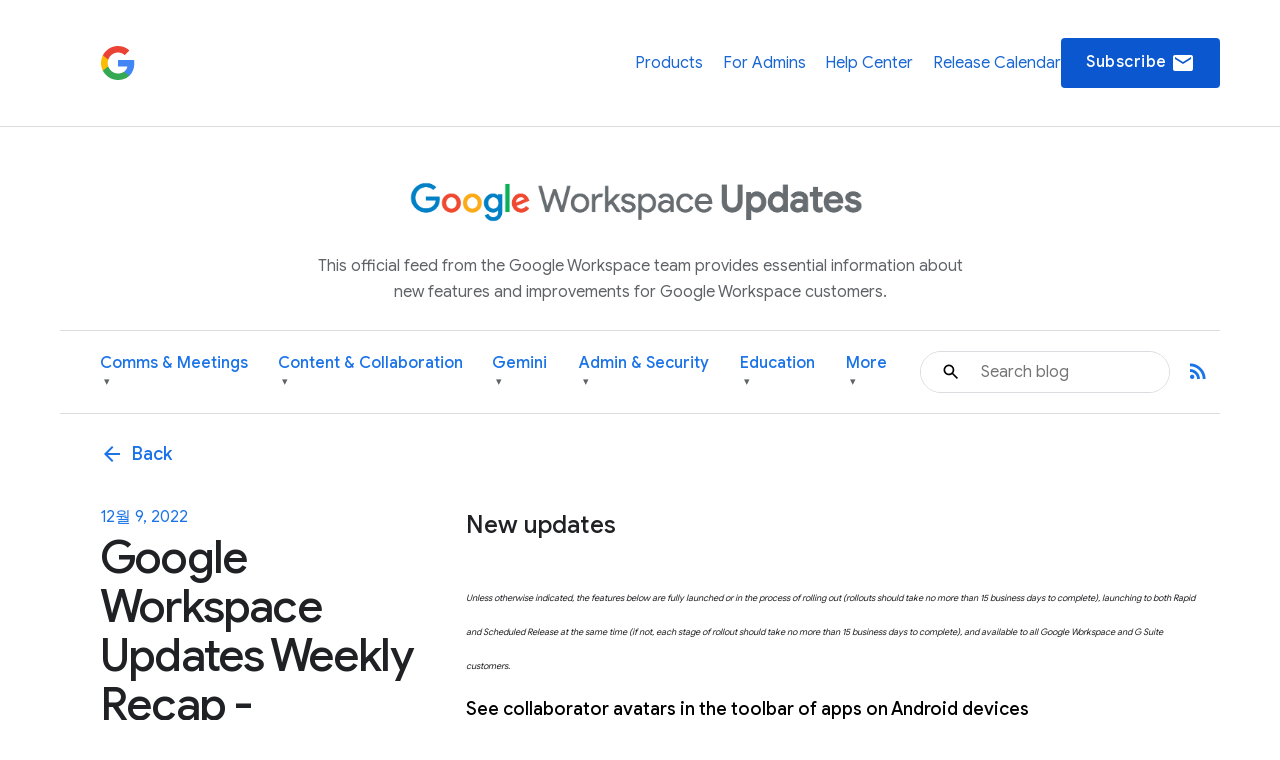

--- FILE ---
content_type: image/svg+xml
request_url: https://storage.googleapis.com/prod-fiber/blog/icon-facebook.svg
body_size: -153
content:
<svg xmlns="http://www.w3.org/2000/svg" height="24" width="24">
    <svg id="post-facebook" viewBox="0 0 24 24"><path d="M20 2H4c-1.1 0-1.99.9-1.99 2L2 20c0 1.1.9 2 2 2h16c1.1 0 2-.9 2-2V4c0-1.1-.9-2-2-2zm-1 2v3h-2c-.55 0-1 .45-1 1v2h3v3h-3v7h-3v-7h-2v-3h2V7.5C13 5.57 14.57 4 16.5 4H19z"></path></svg>
</svg>